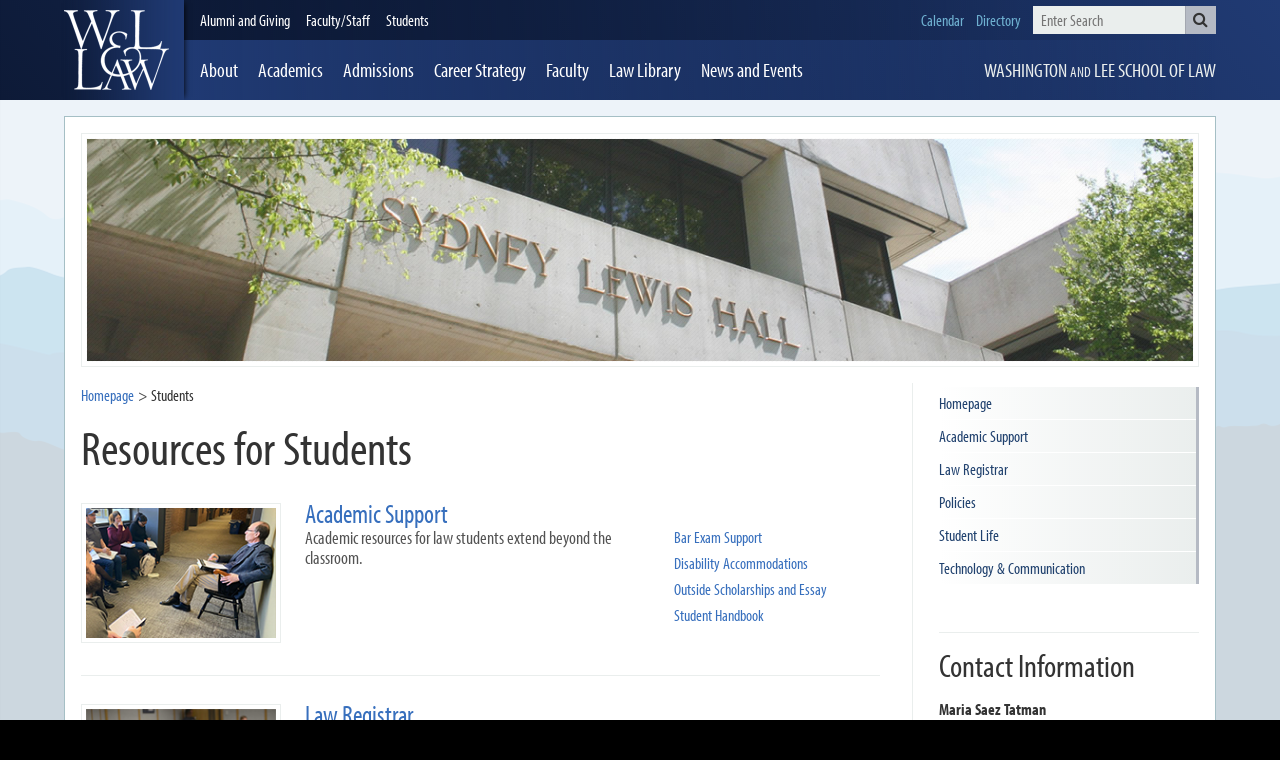

--- FILE ---
content_type: text/html; charset=utf-8
request_url: https://law.wlu.edu/students/
body_size: 6921
content:

<!doctype html>
<html lang="en" xml:lang="en">
<head>
				<meta http-equiv="Content-Security-Policy" content="upgrade-insecure-requests" />
			<meta http-equiv="content-type" content="text/html; charset=utf-8" />
			<meta name="version" content="2.1" />
			<meta charset="utf-8"/>
			<meta content="IE=edge,chrome=1" http-equiv="X-UA-Compatible" />
			<meta name="viewport" content="width=device-width,initial-scale=1, maximum-scale=1.0" />
			<meta name="HandheldFriendly" content="True" />
			<meta name="MobileOptimized" content="320" />
			<meta name="uri" content="/students/" />
			<meta name="xid" content="x12937" />
			<meta name="description" content="" />
			<title>Resources for Students : Washington and Lee University</title>
			<meta property="og:title" content="Resources for Students" />
			<meta property="og:url" content="https://law.wlu.edu/students/" />
			<meta property="og:site_name" content="Washington and Lee University" />
			<meta property="og:description" content="" />
			<meta property="og:image" content="https://law.wlu.edu/prebuilt/assets/images/w-and-l-oval.jpg" />
			<meta property="og:image:width" content="900" />
			<meta property="og:image:height" content="900" />
			<meta property="og:image" content="https://law.wlu.edu/prebuilt/assets/images/w-and-l-oval-landscape.jpg" />
			<meta property="og:image:width" content="900" />
			<meta property="og:image:height" content="600" />
				<base href="https://law.wlu.edu/" />
			<script type="text/javascript" src="//use.typekit.net/iiq4qsx.js"></script>
			<script type="text/javascript">try { Typekit.load(); } catch (e) { }</script>
			<link rel="shortcut icon" href="prebuilt/images/favicon.ico?v=1" />
			<link href="//cdnjs.cloudflare.com/ajax/libs/normalize/3.0.1/normalize.min.css" rel="stylesheet" type="text/css" media="all" />
			<link href="prebuilt/assets/css/global.css" rel="stylesheet" type="text/css" media="only screen" />
			<link href="prebuilt/assets/css/print.css" rel="stylesheet" type="text/css" media="only print" />
			<link href="prebuilt/assets/js/tablesaw/stackonly/tablesaw.stackonly.css" rel="stylesheet" type="text/css" media="only screen" />
			<link href="prebuilt/assets/js/fancybox/source/jquery.fancybox.css" rel="stylesheet" type="text/css" media="only screen" />
			<link href="https://law.wlu.edu/assets/css/templates/omnilert-banner.css?v=2-14-2020.1" rel="stylesheet" type="text/css" media="only screen" />
			<script type="text/javascript" src="//ajax.googleapis.com/ajax/libs/jquery/1.10.2/jquery.min.js"></script>
			<script type="text/javascript" src="prebuilt/assets/js/rocks.js"></script>
			<script type="text/javascript" src="prebuilt/assets/js/tablesaw/stackonly/tablesaw.stackonly.js"></script>
			<script type="text/javascript" src="prebuilt/assets/js/fancybox/source/jquery.fancybox.pack.js"></script>
			<script type="text/javascript" src="//mga1.wlu.edu/tracking/printable.js"></script>
			<script src="//use.fontawesome.com/8637b7fa5e.js"></script>

	<link href="prebuilt/assets/css/pages/content.css" rel="stylesheet" type="text/css" />


	<script>
		// Anchor Smoothenator
		var scrollTo = function (name) {
			var scrollObject = $('[name="' + name + '"]');
			if (scrollObject.length) {
				$('html, body').animate({ scrollTop: scrollObject.offset().top }, 500);
				scrollObject.focus();
			}
		};
		var smoothie = function () {
			$('a[href^="/students/#"],a[href^="#"]').click(function (e) {
				e.preventDefault();
				scrollTo($.attr(this, 'href').split("#")[1]);
			});
		};
		$(document).ready(function () {
			smoothie();

			// Indentation
			$(".wrapper > h2").nextUntil(":header").andSelf().not("div").addClass("L2");
			$(".wrapper > h3").nextUntil(":header").andSelf().not("div").addClass("L3");
			$(".wrapper > h4").nextUntil(":header").andSelf().not("div").addClass("L4");
			$(".wrapper > h5").nextUntil(":header").andSelf().not("div").addClass("L5");
			$(".wrapper > h6").nextUntil(":header").andSelf().not("div").addClass("L6");
		});
	</script>
	
	


</head>
<body lang="en" id="students">

		<header id="top">
			<div class="homepage container">

				<!-- Wordmark -->
				<a href="https://law.wlu.edu" id="logo" class="law" role="heading">
					<span class="wordmark"><span class="md-hide">Washington <span class="small">and</span> Lee </span>School of Law</span>
					<span class="logo" aria-hidden="true">W&amp;L</span>
				</a>

				<!-- Audience Navigation -->
				<nav id="audience">
					<a href="https://law.wlu.edu/alumni-and-giving">Alumni and Giving</a>
					<a href="https://www.wlu.edu/faculty-and-staff">Faculty/Staff</a>
					<a href="https://law.wlu.edu/students/">Students</a>
				</nav>

				<!-- Global Navigation -->
				<nav id="global">
					<a href="https://law.wlu.edu/about-wandl-law"><span>About</span></a>
					<a href="https://law.wlu.edu/academics"><span>Academics</span></a>
					<a href="https://law.wlu.edu/admissions"><span>Admissions</span></a>
					<a href="https://law.wlu.edu/career-strategy"><span>Career Strategy</span></a>
					<a href="https://law.wlu.edu/faculty"><span>Faculty</span></a>
					<a href="https://law.wlu.edu/library"><span>Law Library</span></a>
					<a href="https://columns.wlu.edu/law-features"><span>News<span class="md-hide"> and Events</span></span></a>
					<!--<a href="https://www.wlu.edu"><span>W&amp;L Home</span></a>-->
				</nav>

				<!-- Resources -->
				<div id="resource">
					<button id="everything-menu" class="js-menu-trigger" role="navigation" aria-label="expanded navigation menu" aria-expanded="false" aria-flowto="everything-navigation">
						<span>
							<span class="tablet">More</span>
							<span class="mobile">Menu</span>
							<i class="fa fa-list"></i>
						</span>
					</button>
					<!--<a href="https://law.wlu.edu/a-z-index">A-Z Index</a>-->
					<a href="https://calendar.wlu.edu">Calendar</a>
					<a href="https://directory.wlu.edu">Directory</a>
					<div id="search" class="search-wrapper" role="search">
						<form action="/google-search-results/" method="get" class="search-and-submit" role="form">
							<label for="txt-search" class="search-label invisible">Search</label>
							<input id="txt-search" class="search-box" name="q" type="search" placeholder="Enter Search" />
							<input id="hid1" name="oe" value="utf8" type="hidden" />
							<input id="hid2" name="ie" value="utf8" type="hidden" />
							<input id="hid3" name="source" value="uds" type="hidden" />
							<input id="hid4" name="start" value="0" type="hidden" />
							<input id="hid5" name="cx" value="006697603853249802561:rnbyvbbtatk" type="hidden" />
							<input id="hid6" name="hl" value="en" type="hidden" />
							<button id="btn-submit" class="search-button" type="submit" role="button">
								<i class="fa fa-search"></i>
							</button>
						</form>
					</div>
				</div>
			</div>

			<!-- Everything Navigation -->
			<div id="everything-navigation" class="js-menu sliding-menu-content" tabindex="-1" role="menu" aria-hidden="true">
				<div id="everything-search" class="search-wrapper" role="search">
					<form action="/google-search-results/" method="get" class="search-and-submit" role="form">
						<label for="txt-search-2" class="search-label invisible">Search</label>
						<input id="txt-search-2" class="search-box" name="q" type="search" placeholder="Enter Search" />
						<input name="oe" value="utf8" type="hidden" />
						<input name="ie" value="utf8" type="hidden" />
						<input name="source" value="uds" type="hidden" />
						<input name="start" value="0" type="hidden" />
						<input name="cx" value="006697603853249802561:rnbyvbbtatk" type="hidden" />
						<input name="hl" value="en" type="hidden" />
						<button id="btn-submit-2" class="search-button" type="submit" role="button">
							<i class="fa fa-search"></i>
						</button>
					</form>
				</div>
				<ul>
					<li class="mobile"><a href="https://law.wlu.edu/alumni-and-giving">Alumni and Giving</a></li>
					<li class="mobile"><a href="https://columns.wlu.edu/dashboard">Faculty/Staff</a></li>
					<li class="mobile"><a href="https://law.wlu.edu/students">Students</a></li>
					<li class="mobile"><a href="https://law.wlu.edu/about-wandl-law">About W&amp;L Law</a></li>
					<li class="mobile"><a href="https://law.wlu.edu/academics">Academics</a></li>
					<li class="mobile"><a href="https://law.wlu.edu/admissions">Admissions</a></li>
					<li class="mobile"><a href="https://law.wlu.edu/career-strategy">Career Strategy</a></li>
					<li class="mobile"><a href="https://law.wlu.edu/faculty">Faculty</a></li>
					<li class="mobile"><a href="https://law.wlu.edu/library">Law Library</a></li>
					<li class="mobile"><a href="https://law.wlu.edu/news-and-media">News and Media</a></li>
					<!--<li class="tablet mobile"><a href="https://law.wlu.edu/a-z-index">A-Z Index</a></li>-->
					<li class="tablet mobile"><a href="https://calendar.wlu.edu">Calendar</a></li>
					<li class="tablet mobile"><a href="https://directory.wlu.edu">Directory</a></li>
				</ul>
			</div>

			<!-- Screen Overlay -->
			<div class="js-menu-screen menu-screen"></div>

		</header>

	<div id="body">
		<div id="content">
			






<div class="wrapper">
		<div class="header" >
			<img src="images/law/headers/smallheader.jpg" alt="" />
			<span class="overlay"></span>
		</div>



		<span id="section-menu">
			<span><i class="fa fa-caret-square-o-down"></i> Navigation</span>
		</span>
		<nav id="section-navigation" class="sidebar blue">
			<ul class="first-level">
				<li id="section-home" class=" "><a href=""><i class="fa fa-home"></i><em>Homepage</em></a></li>
<li>			<a href="students/academic-support"  >Academic Support</a>
</li><li>			<a href="students/law-registrar"  >Law Registrar</a>
</li><li>			<a href="students/policies"  >Policies</a>
</li><li>			<a href="students/student-life"  >Student Life</a>
</li><li>			<a href="students/technology-and-communication"  >Technology & Communication</a>
</li>			</ul>
		</nav>

	<section id="main" name="main" tabindex="-1" role="main" >
		<div class="wrapper stock lawcontentpage">
		<nav id="breadcrumb">
 <a href="">Homepage</a>  <span>Students</span> 		</nav>
					<h1 id="title" class="page-title">
						Resources for Students
					</h1>

<style media="screen" type="text/css"><!--
/* Start of Column CSS */

#container2a {
	clear:left;
	float:left;
	width:100%;
	overflow:hidden;
	background:#fff; /* column 2 background colour */
}
#container1a {
	float:left;
	width:100%;
	position:relative;
	right:50%;
	background:#fff; /* column 1 background colour */
}
#col1a {
	float:left;
	width:46%;
	position:relative;
	left:52%;
	overflow:hidden;
}
#col2a {
	float:left;
	width:46%;
	position:relative;
	left:56%;
	overflow:hidden;
}




#container3 {
	clear:left;
	float:left;
	width:100%;
	overflow:hidden;
	background:#fff; /* column 3 background colour */
}
#container2 {
	clear:left;
	float:left;
	width:100%;
	position:relative;
	right:33.333%;
	background:#fff; /* column 2 background colour */
}
#container1 {
	float:left;
	width:100%;
	position:relative;
	right:33.33%;
	background:#fff; /* column 1 background colour */
}
#col1 {
	float:left;
	width:29.33%;
	position:relative;
	left:68.67%;
	overflow:hidden;
}
#col2 {
	float:left;
	width:29.33%;
	position:relative;
	left:72.67%;
	overflow:hidden;
}
#col3 {
	float:left;
	width:29.33%;
	position:relative;
	left:76.67%;
	overflow:hidden;
}
--></style>
<div id="container3">
<div id="container2">
<div id="container1">
<div id="col1"><!-- Column one start -->

</div>
</div>
</div>
</div>
<p></p>
<p></p>			<span class="clearfix"></span>

		<div class="index-navigation component position-1">
		<div class="index-navigation">
						<article class="item fancy">
									<img src="images/law/thumbs/studentthumbsupport.jpg" class="thumbnail" alt="" style="" />
							<div class="text">
								<span class="heading">
										<a href="students/academic-support" class="title">Academic Support</a>
								</span>
										<div class="abstract"><p>Academic resources for law students extend beyond the classroom.</p></div>
										<div class="related-links">
			<a href="https://libguides.wlu.edu/barexam"  >Bar Exam Support</a>
			<a href="https://my.wlu.edu/general-counsel/code-of-policies/disability-accommodation/law-student-accommodation"  >Disability Accommodations</a>
			<a href="students/academic-support/outside-scholarships-and-essay"  >Outside Scholarships and Essay</a>
			<a href="https://my.wlu.edu/student-handbook"  >Student Handbook</a>
										</div>
							</div>
						</article>
						<article class="item fancy">
									<img src="images/law/thumbs/studentthumbregistrar.jpg" class="thumbnail" alt="" style="" />
							<div class="text">
								<span class="heading">
										<a href="students/law-registrar" class="title">Law Registrar</a>
								</span>
										<div class="abstract"><p>This webpage includes information to help students with registration and other items related to their academic careers.</p></div>
										<div class="related-links">
			<a href="students/law-registrar/academic-calendars"  >Academic Calendars</a>
			<a href="students/law-registrar/academic-policies"  >Academic Policies</a>
			<a href="students/law-registrar/courses-and-registration"  >Courses & Registration</a>
			<a href="students/law-registrar/exams"  >Exams</a>
			<a href="students/law-registrar/forms"  >Forms</a>
										</div>
							</div>
						</article>
						<article class="item fancy">
									<img src="images/law/thumbs/studentthumbbuilding.jpg" class="thumbnail" alt="" style="" />
							<div class="text">
								<span class="heading">
										<a href="students/policies" class="title">Policies</a>
								</span>
										<div class="abstract"><p>Washington and Lee University establishes university policies to guide and govern institutional operations and to set standards and expectations across the University.</p></div>
										<div class="related-links">
			<a href="https://my.wlu.edu/general-counsel"  >Office of General Counsel</a>
										</div>
							</div>
						</article>
						<article class="item fancy">
									<img src="images/law/thumbs/studentthumbgroup.jpg" class="thumbnail" alt="" style="" />
							<div class="text">
								<span class="heading">
										<a href="students/student-life" class="title">Student Life</a>
								</span>
										<div class="abstract"><p>Information for current students about connecting and engaging on campus.</p></div>
										<div class="related-links">
			<a href="https://my.wlu.edu/office-of-community-based-learning"  >Community Based Learning</a>
			<a href="students/student-life/health-and-wellness"  >Health & Wellness</a>
			<a href="students/student-life/journals"  >Journals</a>
			<a href="students/student-life/kirgis-fellows"  >Kirgis Fellows</a>
			<a href="students/student-life/student-organizations"  >Student Organizations</a>
			<a href="https://dashboards.wlu.edu/students/"  >University Student Dashboard</a>
										</div>
							</div>
						</article>
						<article class="item fancy">
									<img src="images/law/thumbs/studentthumbtech.png" class="thumbnail" alt="" style="" />
							<div class="text">
								<span class="heading">
										<a href="students/technology-and-communication" class="title">Technology &amp; Communication</a>
								</span>
										<div class="abstract"><p>The law school experience integrates a variety of technologies in the teaching and learning process.</p></div>
										<div class="related-links">
			<a href="https://25live.collegenet.com/pro/wlu#!/home/search"  >25Live (Room Reservation)</a>
			<a href="https://mga1.wlu.edu/login.php?redir=/campusnotices/index.php"  >Campus Notices</a>
			<a href="https://wlu.instructure.com/"  >Canvas</a>
			<a href="https://my.wlu.edu/its/how-to/printing-and-scanning-faq"  >Printing</a>
			<a href="https://my.wlu.edu/its/how-to/wireless-faq"  >Wireless Network</a>
			<a href="https://wd5.myworkday.com/wlu/d/home.htmld"  >Workday</a>
										</div>
							</div>
						</article>
		</div>
		</div>
		<div class="lower">
		</div>
		</div>
	</section>

	<aside id="sidebar" role="complementary">



		
		<div class="wrapper">


		</div>
			<div class="contact-info">
				<h2>Contact Information</h2>
				<p><strong>Maria Saez Tatman</strong><br />Associate Dean for Law Student Affairs, Community, and Belonging<br />Email:&nbsp;<a href="mailto:LawStudentAffairs@wlu.edu">lawstudentaffairs@wlu.edu</a><br />Phone:&nbsp;540.458.8162</p><p><strong>Susan LeMert<br /></strong>Law Student Affairs Office Manager<br />Email: <a href="mailto:LawStudentAffairs@wlu.edu">lawstudentaffairs@wlu.edu</a><br />Phone: 540.458.8523</p><p><strong>Andreina Arroyo<br /></strong>Law Registrar<br />Email: <a href="mailto:lawregistrar@wlu.edu" target="_blank">lawregistrar@wlu.edu</a><br />Phone:&nbsp;540.458.8505</p><p><strong>Anna Fernandez<br /></strong>Assistant Director of Law Student Community and Recruitment<br />Email: <a href="mailto:afernandez@wlu.edu">afernandez@wlu.edu</a><br />Phone: 540.458.8742</p>
		</div>
	</aside>

</div>
		</div>
		
	</div>

		<footer>
			<div class="homepage container">
				<div class="envelope">
					<div class="lg-left">
						<img src="prebuilt/assets/images/wordmark-law.png" alt="Washington and Lee University School of Law" />
					</div>
					<div class="lg-center">
						<ul>
							<li><a href="http://www.google.com/maps/place/Washington+and+Lee+University+School+of+Law/@37.791511,-79.44452,17z/data=!3m1!4b1!4m2!3m1!1s0x884ccbb704fa31b7:0x973115dc73af54a0?hl=en">GPS Information</a></li>
							<li><a href="https://law.wlu.edu/admissions/visiting-wandl-law/directions-to-wandl-law">Maps &amp; Directions</a></li>
							<li><a href="https://law.wlu.edu/admissions/visiting-wandl-law">Visitor Resources</a></li>
							<li><a href="http://campusmap.wlu.edu">Virtual Tour</a></li>
							<li><a href="https://law.wlu.edu/about-wandl-law/mission-statement">Mission Statement</a></li>
							<li><a href="https://www.wlu.edu/general-counsel/legal-notices">Legal Notices</a></li>
							<li><a href="https://www.wlu.edu/emergency-management">Emergency Resources</a></li>
							<li><a href="https://law.wlu.edu/about-wandl-law/aba-required-disclosures">ABA Required Disclosures</a></li>
						</ul>
					</div>
					<div class="lg-right">
						<address>
							Washington and Lee University<br />
							School of Law<br />
							300 East Denny Circle<br />
							Lexington, VA 24450<br />
							<a href="tel:540-458-8400">(540) 458-8400</a> | <a href="mailto:lawweb@wlu.edu">lawweb@wlu.edu</a>
						</address>
					</div>
				</div>
			</div>
		</footer>
		<script>
			(function (i, s, o, g, r, a, m) {
				i['GoogleAnalyticsObject'] = r; i[r] = i[r] || function () {
					(i[r].q = i[r].q || []).push(arguments)
				}, i[r].l = 1 * new Date(); a = s.createElement(o),
				m = s.getElementsByTagName(o)[0]; a.async = 1; a.src = g; m.parentNode.insertBefore(a, m)
			})(window, document, 'script', '//www.google-analytics.com/analytics.js', 'ga');

			ga('create', 'UA-37964691-3', 'auto');
			ga('send', 'pageview');
		</script>
		<script type="text/javascript">
			(function (d, s, i, r) {
				if (d.getElementById(i)) { return; }
				var n = d.createElement(s), e = d.getElementsByTagName(s)[0];
				n.id = i; n.src = '//js.hs-analytics.net/analytics/' + (Math.ceil(new Date() / r) * r) + '/1980718.js';
				e.parentNode.insertBefore(n, e);
			})(document, "script", "hs-analytics", 300000);
		</script>

		<div id="omnilert" class="omnilert" role="alert">
			<div class="omnilert-container">
				<script type="text/javascript" src="https://s3.amazonaws.com/widgets.omnilert.net/077795ffa3cb79adc4ed021ce4d637cc-9789?v=1769907338"></script>
				<script>
					$(document).ready(function () {
						if ($('#sc-smartboard-container').length) {
							$('#footer').css('padding-bottom', $('#omnilert').height() + 20);
						}
					});
				</script>
			</div>
		</div>


	<script>
		$(document).ready(function () {
			// External anchor correctorificator for Firefox
			var h = window.location.hash;
			if (h) {
				$('html, body').stop();
				setTimeout(function () {
					$('.wrapper').scrollTop(0);
					$('html, body').animate({
						scrollTop: $('[name="' + h.slice(1) + '"]').offset().top
					}, 500);
				}, 10);
			}

			// Fancybox
			$(".fancybox").fancybox({
				autoSize: false,
				height: "100%",
				margin: [70, 20, 30, 20],
				maxWidth: 1280,
				minHeight: 300,
				width: "90%"
			});
		});
	</script>


</body>
</html>

--- FILE ---
content_type: text/html; charset=UTF-8
request_url: https://mga1.wlu.edu/tracking/ip.php
body_size: 31
content:
3.143.147.238

--- FILE ---
content_type: text/css
request_url: https://law.wlu.edu/prebuilt/assets/css/global.css
body_size: 5147
content:
html{-webkit-box-sizing:border-box;box-sizing:border-box}*,:after,:before{-webkit-box-sizing:inherit;box-sizing:inherit}body{-webkit-font-smoothing:antialiased;background-color:white;color:#333;font-family:"Helvetica Neue", "Helvetica", "Roboto", "Arial", sans-serif;font-size:1em;line-height:1.5}h1,h2,h3,h4,h5,h6{font-family:"myriad-pro-condensed", "Helvetica Neue", "Helvetica", "Roboto", "Arial", sans-serif;line-height:1.25em;margin:0;text-rendering:optimizeLegibility}h1{font-size:3em}h2{font-size:2.5em}h3{font-size:2em}h4{font-size:1.75em}h5{font-size:1.5em}h6{font-size:1em}p{margin:0 0 0.75em}a{-webkit-transition:color 0.1s linear;-moz-transition:color 0.1s linear;-o-transition:color 0.1s linear;transition:color 0.1s linear;color:#376fbd;text-decoration:none}a:hover{color:#264c82}a:active,a:focus{color:#264c82;outline:none}hr{border-bottom:1px solid #ddd;border-left:none;border-right:none;border-top:none;margin:1.5em 0}img{margin:0;max-width:100%}blockquote{border-left:2px solid #ddd;margin:1.5em 0;padding-left:0.75em}cite{color:#737373;font-style:italic}cite:before{content:'\2014 \00A0'}body{background-color:black}.amp{display:inline-block;font-family:"adobe-caslon-pro";font-size:.8em!important;font-style:italic;margin-left:-.1em;margin-right:.05em}.center{position:absolute;top:0px;right:0px;bottom:0px;left:0px;display:table;height:100%;width:100%}.center .centered{display:table-cell;height:100%;text-align:center;vertical-align:middle;width:100%}html{-webkit-box-sizing:border-box;box-sizing:border-box}*,:after,:before{-webkit-box-sizing:inherit;box-sizing:inherit}body{-webkit-font-smoothing:antialiased;background-color:white;color:#333;font-family:"Helvetica Neue", "Helvetica", "Roboto", "Arial", sans-serif;font-size:1em;line-height:1.5}h1,h2,h3,h4,h5,h6{font-family:"myriad-pro-condensed", "Helvetica Neue", "Helvetica", "Roboto", "Arial", sans-serif;line-height:1.25em;margin:0;text-rendering:optimizeLegibility}h1{font-size:3em}h2{font-size:2.5em}h3{font-size:2em}h4{font-size:1.75em}h5{font-size:1.5em}h6{font-size:1em}p{margin:0 0 0.75em}a{-webkit-transition:color 0.1s linear;-moz-transition:color 0.1s linear;-o-transition:color 0.1s linear;transition:color 0.1s linear;color:#376fbd;text-decoration:none}a:hover{color:#264c82}a:active,a:focus{color:#264c82;outline:none}hr{border-bottom:1px solid #ddd;border-left:none;border-right:none;border-top:none;margin:1.5em 0}img{margin:0;max-width:100%}blockquote{border-left:2px solid #ddd;margin:1.5em 0;padding-left:0.75em}cite{color:#737373;font-style:italic}cite:before{content:'\2014 \00A0'}body{background-color:black}.amp{display:inline-block;font-family:"adobe-caslon-pro";font-size:.8em!important;font-style:italic;margin-left:-.1em;margin-right:.05em}.center{position:absolute;top:0px;right:0px;bottom:0px;left:0px;display:table;height:100%;width:100%}.center .centered{display:table-cell;height:100%;text-align:center;vertical-align:middle;width:100%}header{background-color:#0d1a37;background-image:-webkit-linear-gradient(-320deg, #0d1a37 0%, #203a73 100%);background-image:-webkit-linear-gradient(40deg,#0d1a37 0%, #203a73 100%);background-image:-o-linear-gradient(40deg,#0d1a37 0%, #203a73 100%);background-image:linear-gradient(50deg,#0d1a37 0%, #203a73 100%);height:3em;overflow:hidden}@media screen and (min-width:42em) and (max-width:62em){header{height:5em}}@media screen and (min-width:62em){header{height:6.25em}}header #skip-to-content{position:absolute;top:0;right:0;bottom:0;left:1em;font-size:1em;font-weight:bold;height:0;line-height:normal;margin:0;padding:0;zoom:1}header #skip-to-content a{background:#6f962b;-webkit-box-shadow:0 0 6px 0 black;box-shadow:0 0 6px 0 black;color:white;left:0px;padding:.375em .5em;position:absolute;text-decoration:none;top:-100em;-o-transition:top 1s ease-out, background 1s linear;transition:top 1s ease-out, background 1s linear;-webkit-transition:top 1s ease-out, background 1s linear;z-index:100}header #skip-to-content a:focus{background:#6f962b!important;color:white!important;top:0;outline:0;-o-transition:top .1s ease-in, background .5s linear;transition:top .1s ease-in, background .5s linear;-webkit-transition:top .1s ease-in, background .5s linear}header #logo{-webkit-box-shadow:3px 0 6px -3px black;box-shadow:3px 0 6px -3px black;float:left;font-size:1em;font-weight:normal;height:3em;line-height:1em;margin:0;position:relative;overflow:hidden;padding:0;z-index:3}@media screen and (max-width:42em){header #logo{background:url("../images/logo-s.png") center center no-repeat;background-size:106px 48px;height:3em;width:106px}header #logo.law{background:url("../images/law-logo-s.png") center center no-repeat;background-size:62px 48px;height:3em;width:62px}}@media screen and (min-width:42em) and (max-width:62em){header #logo{background:url("../images/logo-m.png") center center no-repeat;background-size:150px 80px;height:5em;width:150px}header #logo.law{background:url("../images/law-logo-m.png") center center no-repeat;background-size:96px 80px;height:5em;width:96px}}@media screen and (min-width:62em){header #logo{background:url("../images/logo-l-wl.png") center center no-repeat;background-size:190px 100px;height:6.25em;position:static;width:190px}header #logo.law{background:url("../images/law-logo-l.png") center center no-repeat;background-size:120px 100px;height:6.25em;width:120px}header #logo .logo{display:none}}@media screen and (min-width:69em){header #logo{background:url("../images/logo-xl-wl.png") center center no-repeat;background-size:190px 100px}header #logo.law{background:url("../images/law-logo-xl.png") center center no-repeat;background-size:120px 100px}}header #logo>.logo{position:absolute;top:0;right:-500em;bottom:0;left:0;visibility:hidden}header #logo>.wordmark{position:absolute;top:0;right:-500em;bottom:0;left:0;visibility:hidden}@media screen and (min-width:62em){header #logo>.wordmark{position:absolute;top:62px;right:5px;bottom:auto;left:auto;color:#eaeeed;font-family:"myriad-pro-condensed";font-size:1.25em;text-transform:uppercase;visibility:visible}header #logo>.wordmark:hover{color:#a8dbdb}header #logo>.wordmark .small{font-size:.75em}}@media screen and (min-width:68em){header #logo>.wordmark{position:absolute;top:62px;right:0;bottom:auto;left:auto}}@media screen and (max-width:69em){header #logo.law .wordmark{display:none}}header nav{display:block;line-height:1em;margin:0;overflow:hidden;padding:0}@media screen and (max-width:42em){header nav{display:none}}header nav a{color:white;display:block;float:left;font-family:"myriad-pro-condensed";font-size:1em;line-height:2.5em;margin:0;overflow:hidden;padding:0 0 0 .75em}@media screen and (min-width:62em){header nav a{padding-left:1em}}header nav a:hover{color:#ccd7df}@media screen and (max-width:56em){header nav a .md-hide{display:none}}header nav#audience{background-image:-webkit-linear-gradient(-360deg, #0d1a37 0, transparent 100%);background-image:-webkit-gradient(linear, left top, right top, color-stop(0, #0d1a37), to(transparent));background-image:-webkit-linear-gradient(left, #0d1a37 0, transparent 100%);background-image:-o-linear-gradient(left, #0d1a37 0, transparent 100%);background-image:linear-gradient(90deg, #0d1a37 0, transparent 100%)}header nav#global{background-image:-webkit-linear-gradient(-360deg, #203a73 0, transparent 100%);background-image:-webkit-gradient(linear, left top, right top, color-stop(0, #203a73), to(transparent));background-image:-webkit-linear-gradient(left, #203a73 0, transparent 100%);background-image:-o-linear-gradient(left, #203a73 0, transparent 100%);background-image:linear-gradient(90deg, #203a73 0, transparent 100%)}@media screen and (min-width:62em){header nav#global a{line-height:3.75em;padding-right:.25em}}header nav#global a>span{display:block;font-size:1.25em}header #everything-menu{background:transparent;border:none;color:#fdeab8;display:block;float:left;font-family:"myriad-pro-condensed";font-size:1em;font-weight:normal;line-height:2.5em;margin:0 .5em 0 0;overflow:hidden;padding:0 .5em;text-transform:uppercase}header #everything-menu .tablet{display:inline-block}header #everything-menu .mobile{display:none}@media screen and (max-width:42em){header #everything-menu{line-height:3em}header #everything-menu>span{font-size:1.25em}header #everything-menu>span .tablet{display:none}header #everything-menu>span .mobile{display:inline-block}}@media screen and (min-width:62em){header #everything-menu{display:none}}header #everything-menu i{color:#e0823e;display:inline-block;font-size:.9em;padding-left:.25em}header #resource{position:absolute;top:0;right:0.375em;float:right}@media screen and (min-width:68em){header #resource{right:0}}header #resource a{color:#6fb1d1;display:block;float:left;font-family:"myriad-pro-condensed";font-size:1em;line-height:2.5em;margin:0;padding:0 .75em 0 0;text-align:right}@media screen and (max-width:42em){header #resource a{display:none}}@media screen and (min-width:42em) and (max-width:62em){header #resource a{display:none}}header #resource a:hover{color:#a8dbdb}header #search{clear:none;display:block;float:right;margin:.375em 0 0 0;overflow:hidden}@media screen and (max-width:42em){header #search{display:none}}header .search-wrapper form{float:left;position:relative}header .search-wrapper .search-box{border-top-left-radius:0;border-top-right-radius:0;border-bottom-left-radius:0;border-bottom-right-radius:0;border-bottom-left-radius:0;border-top-left-radius:0;border-bottom-right-radius:0;border-top-right-radius:0;background-color:#eaeeed;border:none;color:#0d1a37;display:block;float:left;font-family:"myriad-pro-condensed";font-size:1em;height:1.75em;line-height:1.75em;margin:0;padding:0 .5em;width:8.5em;-webkit-appearance:none}header .search-wrapper .search-button{border-top-left-radius:0;border-top-right-radius:0;border-bottom-left-radius:0;border-bottom-right-radius:0;border-bottom-left-radius:0;border-top-left-radius:0;border-bottom-right-radius:0;border-top-right-radius:0;background-color:#b5bac4;border:none;-webkit-box-shadow:1px 0 1px -1px black inset;box-shadow:1px 0 1px -1px black inset;display:block;float:left;font-size:1em;line-height:1.75em;height:1.75em;margin:0;padding:0 .5em;position:relative;outline:none;-webkit-appearance:none}header .search-wrapper .search-button span{clip:rect(1px 1px 1px 1px);clip:rect(1px, 1px, 1px, 1px);position:absolute}#everything-search{display:none;float:left;margin:1em 0 1em 4%;overflow:hidden;width:96%}@media screen and (max-width:42em){#everything-search{display:block}}.sliding-menu-content{position:fixed;top:0px;right:auto;bottom:0px;left:0px;height:100%;width:220px;-webkit-transform:translateX(-224px);-moz-transform:translateX(-224px);-ms-transform:translateX(-224px);-o-transform:translateX(-224px);transform:translateX(-224px);-webkit-transition:all 0.25s linear;-moz-transition:all 0.25s linear;-o-transition:all 0.25s linear;transition:all 0.25s linear;background:#0d1a37;-webkit-box-shadow:1px 0 3px black;box-shadow:1px 0 3px black;overflow-y:scroll;z-index:99999999;-webkit-overflow-scrolling:touch}.sliding-menu-content ul{padding-left:0}.sliding-menu-content li a{border-bottom:#203a73;color:white;display:block;font-family:"myriad-pro-condensed";font-weight:bold;padding:1em 1em 1em 1.5em}.sliding-menu-content li a:hover{background-color:#192c4d;color:yellow}.sliding-menu-content.is-visible{-webkit-transform:translateX(0);-moz-transform:translateX(0);-ms-transform:translateX(0);-o-transform:translateX(0);transform:translateX(0)}@media screen and (min-width:42em) and (max-width:62em){.sliding-menu-content .mobile{display:none!important}.sliding-menu-content .tablet{display:block!important}}@media screen and (max-width:42em){.sliding-menu-content .mobile{display:block!important}.sliding-menu-content .tablet{display:block!important}}.menu-screen{position:fixed;top:0px;right:0px;bottom:0px;left:0px;-webkit-transition:all 0.15s ease-out 0s;-moz-transition:all 0.15s ease-out 0s;-o-transition:all 0.15s ease-out 0s;transition:all 0.15s ease-out 0s;background:black;opacity:0;visibility:hidden;z-index:999998}.menu-screen.is-visible{opacity:.4;visibility:visible}html{-webkit-box-sizing:border-box;box-sizing:border-box}*,:after,:before{-webkit-box-sizing:inherit;box-sizing:inherit}body{-webkit-font-smoothing:antialiased;background-color:white;color:#333;font-family:"Helvetica Neue", "Helvetica", "Roboto", "Arial", sans-serif;font-size:1em;line-height:1.5}h1,h2,h3,h4,h5,h6{font-family:"myriad-pro-condensed", "Helvetica Neue", "Helvetica", "Roboto", "Arial", sans-serif;line-height:1.25em;margin:0;text-rendering:optimizeLegibility}h1{font-size:3em}h2{font-size:2.5em}h3{font-size:2em}h4{font-size:1.75em}h5{font-size:1.5em}h6{font-size:1em}p{margin:0 0 0.75em}a{-webkit-transition:color 0.1s linear;-moz-transition:color 0.1s linear;-o-transition:color 0.1s linear;transition:color 0.1s linear;color:#376fbd;text-decoration:none}a:hover{color:#264c82}a:active,a:focus{color:#264c82;outline:none}hr{border-bottom:1px solid #ddd;border-left:none;border-right:none;border-top:none;margin:1.5em 0}img{margin:0;max-width:100%}blockquote{border-left:2px solid #ddd;margin:1.5em 0;padding-left:0.75em}cite{color:#737373;font-style:italic}cite:before{content:'\2014 \00A0'}body{background-color:black}.amp{display:inline-block;font-family:"adobe-caslon-pro";font-size:.8em!important;font-style:italic;margin-left:-.1em;margin-right:.05em}.center{position:absolute;top:0px;right:0px;bottom:0px;left:0px;display:table;height:100%;width:100%}.center .centered{display:table-cell;height:100%;text-align:center;vertical-align:middle;width:100%}footer{background-color:black;color:#b5bac4;float:left;font-family:"myriad-pro-condensed";min-height:8em;padding:2em 0;width:100%}footer a{color:#6c98d4}footer a:hover{color:#a7c1e6}@media screen and (max-width:68em){footer .container.homepage{padding-left:1em;padding-right:1em}}footer .envelope>div{border-bottom:1px solid rgba(255, 255, 255, 0.2);margin-bottom:1em;padding-bottom:1em;text-align:center}footer .envelope>div:last-child{border-bottom:none}footer ul{columns:2;-webkit-columns:2;-moz-columns:2;list-style-type:none;margin:0;padding:0}footer ul li{text-align:center}footer address{font-style:normal}footer img{display:block;margin:auto;max-width:300px;width:100%}@media screen and (min-width:42em){footer .envelope{overflow:hidden;margin-bottom:1em;position:relative}footer .envelope>div{border:none!important;margin-bottom:-500em;padding-bottom:500em}footer .envelope .lg-left{float:left;display:block;margin-right:2.35765%;width:31.76157%;text-align:left}footer .envelope .lg-left:last-child{margin-right:0}footer .envelope .lg-left img{margin-left:0}footer .envelope .lg-center{float:left;display:block;margin-right:2.35765%;width:31.76157%;text-align:center}footer .envelope .lg-center:last-child{margin-right:0}footer .envelope .lg-center ul li{text-align:right}footer .envelope .lg-right{float:left;display:block;margin-right:2.35765%;width:31.76157%;margin-right:0;text-align:right}footer .envelope .lg-right:last-child{margin-right:0}}.alert{background-color:#ffd76b;-webkit-box-shadow:0 -6px 9px -9px black inset, 0 2px 6px -4px black inset;box-shadow:0 -6px 9px -9px black inset, 0 2px 6px -4px black inset;clear:both;float:left;font-family:"myriad-pro-condensed";padding:0;position:relative;width:100%;z-index:9999999!important}.alert div{margin:auto;padding:0}.alert div #sc-smartboard-container .sc-smartboard-item{padding:1rem 1.5rem 1.5rem}.alert div #sc-smartboard-container .sc-smartboard-item:not(:last-of-type){border-bottom:1px solid #444;margin-bottom:1rem}.alert div #sc-smartboard-container .sc-smartboard-item .sc-smartboard-subject{font-size:1.25rem;font-weight:bold}.alert div #sc-smartboard-container .sc-smartboard-item .sc-smartboard-datetime{font-size:.875rem;font-weight:bold}.alert div #sc-smartboard-container .sc-smartboard-item .sc-smartboard-message{padding-top:1rem}.alert div #sc-smartboard-container .sc-smartboard-item a{color:#21428b!important;font-weight:bold;text-decoration:underline}.alert div #sc-smartboard-container .sc-smartboard-item a:hover{color:black}body{background-color:black}h1,h2,h3,h4,h5,h6{font-weight:normal}a{text-decoration:none}.invisible{right:-500em;position:absolute}input:focus{background-color:#fdeab8!important;color:black!important;outline:#d15d0a solid thin!important}button:focus{background-color:#6f962b!important;color:white!important;outline:#d15d0a solid thin!important}.container{max-width:1200px;margin-left:auto;margin-right:auto;position:relative}.container:after{clear:both;content:"";display:block}.clearfix:after{clear:both;content:"";display:block}#body{float:left;position:relative;width:100%}@media screen and (min-width:68em){#body{background:url("../images/bg-mountains.png") top center repeat-x;background-color:#ccd7df}}#admin{background-color:#eaeeed;background-image:-webkit-linear-gradient(top, #eaeeed 0, #c7d1cf 100%);background-image:-webkit-gradient(linear,left top, left bottom,color-stop(0, #eaeeed), to(#c7d1cf));background-image:-webkit-linear-gradient(top,#eaeeed 0, #c7d1cf 100%);background-image:-o-linear-gradient(top,#eaeeed 0, #c7d1cf 100%);background-image:linear-gradient(to bottom,#eaeeed 0, #c7d1cf 100%);-webkit-box-shadow:0 0 9px 1px #5f5f5f;box-shadow:0 0 9px 1px #5f5f5f;bottom:0;left:0;padding:1em;position:fixed;width:100%;z-index:99999}#admin #xid{color:#b5bac4;position:absolute;right:.5em;top:1.5em}#admin .edit-mode{background-color:#999;background-image:-webkit-linear-gradient(top, #999 0, #797979 100%);background-image:-webkit-gradient(linear,left top, left bottom,color-stop(0, #999), to(#797979));background-image:-webkit-linear-gradient(top,#999 0, #797979 100%);background-image:-o-linear-gradient(top,#999 0, #797979 100%);background-image:linear-gradient(to bottom,#999 0, #797979 100%);border-color:1px solid #5f5f5f;border-radius:.3em;color:white;display:inline-block;font-family:"myriad-pro-condensed";font-size:1em;line-height:1em;overflow:visible;padding:12px 6px;position:relative}#admin .edit-mode small{display:none}#admin .edit-mode:not(:first-child){margin-left:.5em}#admin .edit-mode:hover{background-color:#999;background-image:-webkit-linear-gradient(top, #5f5f5f 0, #3f3f3f 100%);background-image:-webkit-gradient(linear,left top, left bottom,color-stop(0, #5f5f5f), to(#3f3f3f));background-image:-webkit-linear-gradient(top,#5f5f5f 0, #3f3f3f 100%);background-image:-o-linear-gradient(top,#5f5f5f 0, #3f3f3f 100%);background-image:linear-gradient(to bottom,#5f5f5f 0, #3f3f3f 100%)}#admin .edit-mode:hover small{color:#444;display:block;font-size:10px;height:16px;left:0;line-height:16px;position:absolute;top:-16px;white-space:nowrap;width:100%}.table-condensed{margin-bottom:1em;width:100%}.table-condensed thead th{border-bottom:1px solid #ccc}.table-condensed tbody th{white-space:nowrap!important}.table-condensed th{padding-right:1em}.table-condensed td,.table-condensed th{font-family:'myriad-pro-condensed', 'Arial Narrow', Arial, sans-serif!important;line-height:1em;padding-left:5px;padding-top:.5em;text-align:left;vertical-align:top}sup,sup>a{font-size:11px!important}h1 sup,h1 sup>a,h2 sup,h2 sup>a,h3 sup,h3 sup>a,h4 sup,h4 sup>a,h5 sup,h5 sup>a,h6 sup,h6 sup>a{font-size:11px!important;vertical-align:super!important}.print #footnote-modal{border-top:1px solid black;margin-top:2em;padding-top:1em;display:block!important;font-size:.875em!important;position:relative!important;left:auto;right:auto;top:auto;bottom:auto}.print #footnote-modal .modal-content,.print #footnote-modal .modal-dialog{border:none;-webkit-box-shadow:none;box-shadow:none;display:block;max-width:100%!important;padding:0!important;width:100%!important}.print #footnote-modal .modal-content .modal-header button,.print #footnote-modal .modal-dialog .modal-header button{display:none}.print #footnote-modal .modal-body>div{clear:both;float:left;overflow:hidden;padding-bottom:1em;width:100%}.print #footnote-modal .modal-body>div>strong{display:block;float:left;padding-right:1em}.print #footnote-modal .modal-body>div>strong .hide{display:none}.print #footnote-modal .modal-body>div br{display:none}.print #footnote-modal .modal-body>div>span{display:block;overflow:hidden}

--- FILE ---
content_type: text/css
request_url: https://law.wlu.edu/assets/css/templates/omnilert-banner.css?v=2-14-2020.1
body_size: 532
content:
.omnilert{background-color:#96d4e8;-webkit-box-shadow:0 0 6px -2px black;box-shadow:0 0 6px -2px black;font-family:"myriad-pro-condensed", sans-serif;padding:0;position:fixed;left:0;right:0;bottom:0;width:100%;z-index:9999999999}.omnilert .omnilert-container{margin:auto;max-width:97em}.omnilert div{margin:auto;padding:0}.omnilert div #sc-smartboard-container .sc-smartboard-item{padding:1rem 1.5rem 1.5rem}.omnilert div #sc-smartboard-container .sc-smartboard-item:not(:last-of-type){border-bottom:1px solid #444;margin-bottom:1rem}.omnilert div #sc-smartboard-container .sc-smartboard-item .sc-smartboard-subject{font-size:1.25rem;font-weight:bold}.omnilert div #sc-smartboard-container .sc-smartboard-item .sc-smartboard-datetime{font-size:.875rem;font-weight:bold}.omnilert div #sc-smartboard-container .sc-smartboard-item .sc-smartboard-message{padding-top:.75rem}.omnilert div #sc-smartboard-container .sc-smartboard-item a{color:#21428b!important;font-weight:bold;text-decoration:underline}.omnilert div #sc-smartboard-container .sc-smartboard-item a:hover{color:black}

--- FILE ---
content_type: text/css
request_url: https://law.wlu.edu/prebuilt/assets/css/pages/content.css
body_size: 8219
content:
html{box-sizing:border-box}*,:after,:before{box-sizing:inherit}body{-webkit-font-smoothing:antialiased;background-color:white;color:#333;font-family:"Helvetica Neue", "Helvetica", "Roboto", "Arial", sans-serif;font-size:1em;line-height:1.5}h1,h2,h3,h4,h5,h6{font-family:"myriad-pro-condensed", "Helvetica Neue", "Helvetica", "Roboto", "Arial", sans-serif;line-height:1.25em;margin:0;text-rendering:optimizeLegibility}h1{font-size:3em}h2{font-size:2.5em}h3{font-size:2em}h4{font-size:1.75em}h5{font-size:1.5em}h6{font-size:1em}p{margin:0 0 0.75em}a{-webkit-transition:color 0.1s linear;-moz-transition:color 0.1s linear;transition:color 0.1s linear;color:#376fbd;text-decoration:none}a:hover{color:#264c82}a:active,a:focus{color:#264c82;outline:none}hr{border-bottom:1px solid #ddd;border-left:none;border-right:none;border-top:none;margin:1.5em 0}img{margin:0;max-width:100%}blockquote{border-left:2px solid #ddd;margin:1.5em 0;padding-left:0.75em}cite{color:#737373;font-style:italic}cite:before{content:'\2014 \00A0'}body{background-color:black}.amp{display:inline-block;font-family:"adobe-caslon-pro";font-size:.8em!important;font-style:italic;margin-left:-.1em;margin-right:.05em}.center{position:absolute;top:0px;right:0px;bottom:0px;left:0px;display:table;height:100%;width:100%}.center .centered{display:table-cell;height:100%;text-align:center;vertical-align:middle;width:100%}@media screen and (min-width:68em){.container.homepage{max-width:94em;min-width:68em;width:90%}}@media screen and (min-width:68em){#body{padding:1em 0}}#body a>strong,#body li>a,#body p>a,#body strong>a{border-bottom:1px dotted #80a6da}#body hr{border-bottom:1px solid #eaeeed}#body ol.list-lower-alpha>li,#body ul.list-lower-alpha>li{list-style-type:lower-alpha!important}#body ol.list-lower-roman>li,#body ul.list-lower-roman>li{list-style-type:lower-roman!important}#body ol.list-upper-alpha>li,#body ul.list-upper-alpha>li{list-style-type:upper-alpha!important}#body ol.list-upper-roman>li,#body ul.list-upper-roman>li{list-style-type:upper-roman!important}#body ol.list-wide-space>li,#body ul.list-wide-space>li{margin-bottom:1em!important}@media screen and (min-width:62em){#body ul.list-column-3{-webkit-column-count:3;column-count:3;list-style-type:none;-moz-column-count:3}#body ul.list-column-3 li{page-break-inside:avoid;break-inside:avoid-column;-webkit-column-break-inside:avoid;display:inline-block;margin-bottom:1em;width:100%}}table.default{width:100%}table.default td,table.default th{text-align:left}p.question{background-color:#3581a5;color:white;font-weight:bold;padding:.5em 2em .5em 1em;position:relative}p.question~blockquote{border-left:none!important;height:0;margin:0;opacity:0;overflow:hidden;padding:0 1em}p.question~blockquote.show{height:auto;opacity:1;padding:.25em 1em .75em;transition:.25s all ease-in}p.question~blockquote ul{margin-top:0}p.question button,p.question button:focus{background-color:white!important;border:none!important;color:#5fbebe!important;height:1.5em;line-height:1.5em;outline:none!important;padding:0;position:absolute;right:.5em;top:.5em;width:1.5em}p.question button:focus:hover,p.question button:hover{background-color:#5ca7cb!important;color:#fdeab8!important}p.question button:active,p.question button:focus:active{background-color:#5fbebe!important;color:#ffd76b!important;outline:none!important}p.question button:active+blockquote,p.question button:focus:active+blockquote{display:block}#content{max-width:1200px;margin-left:auto;margin-right:auto;background-color:white;padding:1em;position:relative}#content:after{clear:both;content:"";display:block}@media screen and (min-width:68em){#content{max-width:94em;min-width:68em;width:90%}}@media screen and (min-width:68em){#content{border:1px solid #a5bfc5}}#content .wrapper{margin-bottom:1em;overflow:hidden}#content .wrapper p.fancy-button>span,#content .wrapper p.fancy-button a,#content .wrapper span.fancy-button>span,#content .wrapper span.fancy-button a{background-color:#6f962b;border-radius:0.1875em;color:white;cursor:pointer;display:inline-block;font-family:"myriad-pro-condensed";font-size:1.5em;line-height:1em;max-width:30em;padding:.25em .5em;text-transform:uppercase}#content .wrapper p.fancy-button>span:hover,#content .wrapper p.fancy-button a:hover,#content .wrapper span.fancy-button>span:hover,#content .wrapper span.fancy-button a:hover{background-color:#99c944}#content .wrapper p.fancy-button>span.btn-success,#content .wrapper p.fancy-button a.btn-success,#content .wrapper span.fancy-button>span.btn-success,#content .wrapper span.fancy-button a.btn-success{background-color:#6f962b;border-radius:0.1875em;color:white}#content .wrapper p.fancy-button>span.btn-success:hover,#content .wrapper p.fancy-button a.btn-success:hover,#content .wrapper span.fancy-button>span.btn-success:hover,#content .wrapper span.fancy-button a.btn-success:hover{background-color:#99c944}@media screen and (min-width:62em){#content .wrapper p.fancy-button>span,#content .wrapper p.fancy-button a,#content .wrapper span.fancy-button>span,#content .wrapper span.fancy-button a{margin-top:.5em}}#content .wrapper p.fancy-button>span,#content .wrapper span.fancy-button>span{background-color:#5f5f5f!important}#content .header{margin-bottom:1em;position:relative}@media screen and (max-width:42em){#content .header{display:none}}#content .header img{background-color:white;border:1px solid #eaeeed;display:block;max-width:100%;padding:5px;width:100%}@media screen and (min-width:68em){#content .header .overlay{position:absolute;top:5px;right:5px;bottom:5px;left:5px;background:url("../../images/header-overlay.png") 0 0 repeat;background-size:100px 100px;display:block}}#content .contact-info{border-top:1px solid #eaeeed;float:left;font-family:"myriad-pro-condensed";margin-top:1em;padding-top:1em;width:100%}#content .contact-info h2{line-height:1em}@media screen and (min-width:56em){#content .contact-info h2{font-size:2em}}#content .contact-info h3{font-size:1.5em!important;margin-bottom:0;margin-top:1em}#content .contact-info h3+p{margin-top:0}#content .contact-info ul{padding-left:1.125em}#content .contact-info ul li{margin-bottom:1em}#content .synopsis{background-color:#eaeeed;background-image:-webkit-linear-gradient(-450deg, #eaeeed 0, white 100%);background-image:linear-gradient(180deg,#eaeeed 0, white 100%);border-bottom:1px solid #eaeeed;border-top:3px solid #3581a5;float:left;padding:1em;position:relative;width:100%}#content .synopsis .obscure{display:none}#content #synopsis-more{display:block;float:left;text-align:center;margin:-9px 0 1em;padding:0;position:relative;width:100%}#content #synopsis-more em{background-color:white;background-image:-webkit-linear-gradient(-450deg, white 0, #f8f9f9 100%);background-image:linear-gradient(180deg,white 0, #f8f9f9 100%);border-bottom:1px solid #eaeeed;border-left:1px solid #eaeeed;border-right:1px solid #eaeeed;color:#376fbd;cursor:pointer;display:inline-block;font-family:"myriad-pro-condensed";font-style:normal;margin:0;padding:0 1em .25em}#content #synopsis-more em:hover{color:#264c82}#content #print-page{float:right;font-size:2em;padding-left:2em;position:relative}#content #print-page span{clip:rect(1px 1px 1px 1px);clip:rect(1px, 1px, 1px, 1px);position:absolute}#content #main{float:left;outline:none;width:100%}@media screen and (min-width:56em){#content #main{float:left;display:block;margin-right:2.35765%;width:74.41059%;border-right:1px solid #eaeeed;padding-right:2em}#content #main:last-child{margin-right:0}}#content #main.full-width{border:none!important;padding-right:0!important;width:100%!important}#content #main .component h2{line-height:1em}#content #main .component .h2{float:left;font-family:"myriad-pro-condensed";font-size:2.5em;line-height:1em;margin:0 0 .375em;padding:0;width:100%}#content #main .component+p{clear:both}#content #sidebar{clear:right;float:left;width:100%}@media screen and (min-width:56em){#content #sidebar{float:left;display:block;margin-right:2.35765%;width:23.23176%;margin-right:0;float:right}#content #sidebar:last-child{margin-right:0}}#content #sidebar .wrapper{float:left;margin:0;padding-top:1em;width:100%}#content #sidebar .sidebarcomponent{float:left;width:100%}#content #sidebar .sidebarcomponent h2{font-size:2em;line-height:1em}#content #sidebar .sidebarcomponent .h2{float:left;font-family:"myriad-pro-condensed";font-size:2em;line-height:1em;margin:0 0 .375em;padding:0;width:100%}#content #sidebar .sidebarcomponent.divider{border-bottom:1px solid #eaeeed;margin-bottom:1em;padding-bottom:1em}#content #sidebar .sidebarcomponent.divider-top{border-top:1px solid #eaeeed;margin-top:1em;padding-top:1em}#content #breadcrumb{font-family:"myriad-pro-condensed";margin-bottom:1em}#content #breadcrumb a:after{color:#444;content:">";display:inline;padding-left:.25em}@media screen and (max-width:56em){#content #breadcrumb{display:none}}#content #title{line-height:1em;margin-bottom:.25em}@media screen and (max-width:56em){#content #title{margin-top:.25em}}#content #title .small{color:#737373;display:block;font-size:.5em;line-height:1em;margin:0;padding:0}#content .block-image{display:block}#content .block-image.img-block-center{clear:both;float:none;margin:1em auto 1.5em;max-width:800px}#content .block-image.img-align-left{float:left;margin:0 1.5em 1.5em 0;max-width:400px}#content .block-image.img-align-right{float:right;margin:0 0 1.5em 1.5em;max-width:400px}@media screen and (max-width:42em){#content .block-image.img-align-left,#content .block-image.img-align-right{clear:both!important;display:block!important;float:none!important;margin:1em auto!important;max-width:300px!important;width:100%!important}}#content .block-image img{background-color:white;border:1px solid #eaeeed;display:block;padding:5px;width:100%}#content .block-image span{bottom:0;color:#737373;display:block;font-family:"myriad-pro-condensed";font-size:.825em;left:0;padding:0 .5em;position:relative;text-align:right;width:100%}#content .block-image br{display:none;height:0}#content .filter{background-color:#eaeeed;border:1px solid #ccd7df;margin:0 0 1em;padding:.25em .5em}#content .filter.table{display:table;width:100%}#content .filter.table .jumplinks{display:table-row;width:100%}#content .filter.table .jumplinks li{display:table-cell}@media screen and (max-width:42em){#content .filter.table{display:block!important;text-align:left!important}#content .filter.table .jumplinks{display:inline-block!important;text-align:left!important}#content .filter.table .jumplinks li{border-right:none!important;display:block!important;padding:inherit 0!important;text-align:left!important}#content .filter.table .jumplinks li:not(:last-child){border-bottom:1px solid #ccd7df!important}}#content .filter .jumplinks{display:inline-block;font-family:"myriad-pro-condensed";margin:0;padding:0}#content .filter .jumplinks li{border-right:1px solid #ccd7df;display:inline-block;min-width:30px;padding-left:.5em;text-align:center}#content .filter .jumplinks li:last-of-type{border-right:none}#content .filter .jumplinks li a{border-bottom:none!important;display:inline-block;margin-right:.5em}html{box-sizing:border-box}*,:after,:before{box-sizing:inherit}body{-webkit-font-smoothing:antialiased;background-color:white;color:#333;font-family:"Helvetica Neue", "Helvetica", "Roboto", "Arial", sans-serif;font-size:1em;line-height:1.5}h1,h2,h3,h4,h5,h6{font-family:"myriad-pro-condensed", "Helvetica Neue", "Helvetica", "Roboto", "Arial", sans-serif;line-height:1.25em;margin:0;text-rendering:optimizeLegibility}h1{font-size:3em}h2{font-size:2.5em}h3{font-size:2em}h4{font-size:1.75em}h5{font-size:1.5em}h6{font-size:1em}p{margin:0 0 0.75em}a{-webkit-transition:color 0.1s linear;-moz-transition:color 0.1s linear;transition:color 0.1s linear;color:#376fbd;text-decoration:none}a:hover{color:#264c82}a:active,a:focus{color:#264c82;outline:none}hr{border-bottom:1px solid #ddd;border-left:none;border-right:none;border-top:none;margin:1.5em 0}img{margin:0;max-width:100%}blockquote{border-left:2px solid #ddd;margin:1.5em 0;padding-left:0.75em}cite{color:#737373;font-style:italic}cite:before{content:'\2014 \00A0'}body{background-color:black}.amp{display:inline-block;font-family:"adobe-caslon-pro";font-size:.8em!important;font-style:italic;margin-left:-.1em;margin-right:.05em}.center{position:absolute;top:0px;right:0px;bottom:0px;left:0px;display:table;height:100%;width:100%}.center .centered{display:table-cell;height:100%;text-align:center;vertical-align:middle;width:100%}#section-menu{display:none}@media screen and (max-width:56em){#section-menu{clear:both;display:block;float:left;text-transform:uppercase}#section-menu span{cursor:pointer;display:inline-block}#section-menu span:hover{color:#d15d0a}#section-menu.expanded span{color:#d15d0a}}#related-navigation,#section-navigation{font-family:"myriad-pro-condensed"}@media screen and (max-width:56em){#related-navigation,#section-navigation{background-color:white;background-image:-webkit-linear-gradient(-450deg, white 0, #eaeeed 100%);background-image:linear-gradient(180deg,white 0, #eaeeed 100%);clear:both;float:left;margin:0;max-height:0;opacity:0;overflow:hidden;width:100%}#related-navigation.expanded,#section-navigation.expanded{max-height:500em!important;opacity:1}}#related-navigation>ul,#section-navigation>ul{background-color:white;background-image:-webkit-linear-gradient(-360deg, white 0, #eaeeed 100%);background-image:linear-gradient(90deg,white 0, #eaeeed 100%);border-right:3px solid #b5bac4;list-style-type:none;margin:0;padding:0}@media screen and (max-width:56em){#related-navigation>ul,#section-navigation>ul{background-color:white;background-image:-webkit-linear-gradient(-450deg, white 0, #eaeeed 100%);background-image:linear-gradient(180deg,white 0, #eaeeed 100%);border-bottom:3px solid #d15d0a;border-right:none}}#related-navigation>ul li,#section-navigation>ul li{margin:0;padding:0;position:relative}#related-navigation>ul li a,#section-navigation>ul li a{display:block;line-height:2em}#related-navigation>ul>li,#section-navigation>ul>li{padding:0 .5em}@media screen and (min-width:56em){#related-navigation>ul>li,#section-navigation>ul>li{padding:0}#related-navigation>ul>li#top-level-parent,#related-navigation>ul>li.active,#related-navigation>ul>li.parent-link,#section-navigation>ul>li#top-level-parent,#section-navigation>ul>li.active,#section-navigation>ul>li.parent-link{background-color:#eaeeed;background-image:-webkit-linear-gradient(-360deg, #eaeeed 0, #dce3e1 100%);background-image:linear-gradient(90deg,#eaeeed 0, #dce3e1 100%)}#related-navigation>ul>li#top-level-parent:before,#related-navigation>ul>li.active:before,#related-navigation>ul>li.parent-link:before,#section-navigation>ul>li#top-level-parent:before,#section-navigation>ul>li.active:before,#section-navigation>ul>li.parent-link:before{height:0;width:0;border-bottom:1em solid transparent;border-right:1em solid #eaeeed;border-top:1em solid transparent;display:block;content:"";left:-1em;margin-left:1px;position:absolute;top:0}#related-navigation>ul>li#top-level-parent>a,#related-navigation>ul>li.active>a,#related-navigation>ul>li.parent-link>a,#section-navigation>ul>li#top-level-parent>a,#section-navigation>ul>li.active>a,#section-navigation>ul>li.parent-link>a{padding-left:6px}}#related-navigation>ul>li:not(:last-child),#section-navigation>ul>li:not(:last-child){border-bottom:1px solid white}#related-navigation>ul>li>a,#section-navigation>ul>li>a{color:#20416e}#related-navigation>ul>li>a:hover,#section-navigation>ul>li>a:hover{color:#2c5895}#related-navigation>ul>li ul,#section-navigation>ul>li ul{color:#a5bfc5;list-style-type:square;padding-bottom:.5em;padding-left:1.625em}#related-navigation>ul>li ul li.active>a,#section-navigation>ul>li ul li.active>a{color:#1c4558}#related-navigation>ul>li ul a,#section-navigation>ul>li ul a{line-height:1.5em}#related-navigation li>a,#section-navigation li>a{border-bottom:none}#related-navigation em,#section-navigation em{font-style:normal}#related-navigation i,#section-navigation i{display:none}@media screen and (min-width:56em){#related-navigation,#section-navigation{float:left;display:block;margin-right:2.35765%;width:23.23176%;margin-right:0;float:right;margin-bottom:1em;margin-top:.25em}#related-navigation:last-child,#section-navigation:last-child{margin-right:0}}@media screen and (min-width:62em){#section-navigation.horizontal{clear:both;float:left;overflow:hidden;width:100%}#section-navigation.horizontal>ul{background:none;background-color:#636c7d;border-right:none;display:table;position:relative;width:100%}#section-navigation.horizontal>ul>li{border-bottom:none;border-right:1px solid #99a0ad;display:table-cell;position:relative;vertical-align:middle}#section-navigation.horizontal>ul>li:last-child{border-right:none}#section-navigation.horizontal>ul>li#top-level-parent,#section-navigation.horizontal>ul>li.active{background:none;background-color:rgba(181, 186, 196, 0.25)}#section-navigation.horizontal>ul>li#top-level-parent a,#section-navigation.horizontal>ul>li.active a{color:#fdeab8}#section-navigation.horizontal>ul>li#top-level-parent a *,#section-navigation.horizontal>ul>li.active a *{color:#fdeab8}#section-navigation.horizontal>ul>li:before{display:none!important}#section-navigation.horizontal>ul>li>a{color:white;font-size:1.125em;font-weight:normal;line-height:1em;padding:.5em;text-align:center;vertical-align:middle}#section-navigation.horizontal>ul>li>a:hover{color:#96c6dd}#section-navigation.horizontal>ul>li>a *{color:white}#section-navigation.horizontal>ul>li>ul{display:none!important}#section-navigation.horizontal .home-alone em{display:none}#section-navigation.horizontal .home-alone i{display:inline-block}}#related-navigation{width:100%}@media screen and (max-width:62em){#related-navigation{display:none}}#related-navigation.mobile{display:none}aside.inset{background-color:#e3f0f6;border-radius:0 0 0.1875em 0.1875em;border-top:3px solid #21428b;clear:right;color:#535353;display:block;float:right;font-size:.875em;margin:.25em 0 1em 5%;max-width:40%;min-width:280px;padding:.5em 1em;position:relative}@media screen and (max-width:42em){aside.inset{clear:both;float:none;margin:1em auto 1.5em;max-width:90%}}aside.inset h2,aside.inset h3,aside.inset h4{font-size:2em;line-height:1em;margin-bottom:.25em}aside.inset>.featured-image{box-shadow:none;display:block;float:left;margin:.5em auto 1em;max-width:100%;width:100%}aside.inset>.featured-image img{box-shadow:none;display:block;float:none;margin:auto;max-width:100%;padding:0;width:100%}aside.inset>ol,aside.inset>ul{padding-left:1em}aside.inset li{margin-bottom:.5em}aside.inset a{color:#2c5895}aside.inset a:hover{color:#152946}aside.inset .toc{padding-top:.5em}aside.inset .toc strong{display:block;margin-bottom:1em}aside.inset .toc strong a{border-bottom:none!important}aside.inset .toc strong+ul{margin-top:-.5em;margin-bottom:1em}aside.inset .toc strong+ul li{margin-bottom:0}aside.inset .toc ul{margin-left:0;padding-left:1.25em}aside.inset .toc ul a{border-bottom:none!important}.pulltext,.quote{color:#535353;display:block;float:none;font-family:"myriad-pro-condensed";font-size:1.75em;line-height:1em;margin:1em auto;overflow:hidden;padding:.375em .75em .5em;position:relative;width:90%}.pulltext em,.quote em{display:block;font-size:.625em;line-height:1em;margin-top:.25em;text-align:right}.quote:nth-of-type(odd){background-color:white;background-image:-webkit-linear-gradient(-540deg, white 0, #eaeeed 100%);background-image:linear-gradient(270deg,white 0, #eaeeed 100%);border-left:3px solid #d15d0a}.quote:nth-of-type(2n){background-color:white;background-image:-webkit-linear-gradient(-360deg, white 0, #eaeeed 100%);background-image:linear-gradient(90deg,white 0, #eaeeed 100%);border-right:3px solid #d15d0a}.pulltext{background-color:white;background-image:-webkit-linear-gradient(-360deg, white 0, #eaeeed 33%, #eaeeed 33%, #eaeeed 66%, #eaeeed 66%, white 100%);background-image:linear-gradient(90deg,white 0, #eaeeed 33%, #eaeeed 33%, #eaeeed 66%, #eaeeed 66%, white 100%);border-bottom:1px dotted #eaeeed;border-top:1px dotted #eaeeed;color:#d15d0a;display:block;float:right;font-size:1.5em;margin:.25em 1em .5em;max-width:40%;min-width:200px;padding:.375em .25em .5em;position:relative}@media screen and (max-width:38em){.pulltext{clear:both!important;float:none!important;margin:.75em auto .75em!important;max-width:90%!important}}.featured-image{clear:right;display:block;float:right;margin:.5em 0 1em 10%;max-width:40%;min-width:200px;padding:0;position:relative}.featured-image.featured-image-left{clear:none;float:left;margin:.5em 5% 1em 0}.featured-image.featured-image-center{clear:both;display:block;float:none;margin:.5em auto 1em;max-width:100%;position:relative;width:100%}.featured-image.featured-image-right{clear:none;float:right;margin:.5em 0 1em 5%}.featured-image img{background-color:white;border:1px solid #eaeeed;display:block;padding:5px;width:100%}.featured-image span{bottom:0;color:#737373;display:block;font-family:"myriad-pro-condensed";font-size:.825em;left:0;padding:0 .5em;position:relative;text-align:right;width:100%}.featured-image br{display:none;height:0}@media screen and (max-width:42em){.featured-image{clear:both!important;display:block!important;float:none!important;margin:1em auto!important;max-width:300px!important;width:100%!important}.featured-image img{display:block;margin:auto;max-width:100%;width:100%}}.inset-video{margin:auto;max-width:800px;overflow:hidden;width:90%}.inset-video .video{float:left;height:0;margin-bottom:1.5em;padding:0 0 56.2%!important;position:relative;width:100%}.inset-video .video embed,.inset-video .video iframe,.inset-video .video object,.inset-video .video video{border:1px solid #eaeeed;height:100%;overflow:visible;padding:5px;position:absolute;width:100%}.shorty-table{clear:both;display:table;float:none;margin:1.5em 0;width:100%}@media screen and (max-width:42em){.shorty-table{display:block}}.shorty-table .row{display:table-row;width:100%}@media screen and (max-width:42em){.shorty-table .row{display:block}}.shorty-table .row>*{display:table-cell}.shorty-table .row>:not(:last-of-type){border-right:1px solid #eaeeed}@media screen and (max-width:42em){.shorty-table .row>*{border-right:none!important;display:block;width:100%!important}.shorty-table .row>:not(:last-of-type){border-bottom:1px solid #eaeeed}}.shorty-table .row.span-2>*{width:50%}.shorty-table .row.span-3>*{width:33.333333%}.shorty-table .row.span-4>*{width:25%}.shorty-table .row.span-5>*{width:20%}.stat{display:block;padding:2em 1em;position:relative;text-align:center}@media screen and (max-width:42em){.stat{width:100%!important}}.stat span{color:#e0823e;display:block;font-family:"adobe-caslon-pro";font-size:3em;line-height:1em}.stat small{color:#5f5f5f;display:block;font-family:"myriad-pro-condensed";font-size:1.25em;line-height:1em;padding:0 2em}sup a{color:red;font-size:.875em;font-weight:bold}.footnotes p{color:#4f4f4f;font-family:"myriad-pro-condensed"}#main .wrapper.stock .position-1,#main .wrapper.stock .position-2,#main .wrapper.stock .position-3,#main .wrapper.stock .position-4,#main .wrapper.stock .position-5,#main .wrapper.stock .position-6{clear:both;float:left;width:100%;padding:0}#main .wrapper.one-one-two .position-1,#main .wrapper.one-one-two .position-2{float:left;display:block;margin-right:2.35765%;width:100%;margin-right:0}#main .wrapper.one-one-two .position-1:last-child,#main .wrapper.one-one-two .position-2:last-child{margin-right:0}#main .wrapper.one-one-two .position-3{float:left;display:block;margin-right:2.35765%;width:48.82117%;padding-right:2em}#main .wrapper.one-one-two .position-3:last-child{margin-right:0}#main .wrapper.one-one-two .position-4{float:left;display:block;margin-right:2.35765%;width:48.82117%;margin-right:0}#main .wrapper.one-one-two .position-4:last-child{margin-right:0}#main .wrapper.one-two-one .position-1,#main .wrapper.one-two-one .position-4{float:left;display:block;margin-right:2.35765%;width:100%;margin-right:0}#main .wrapper.one-two-one .position-1:last-child,#main .wrapper.one-two-one .position-4:last-child{margin-right:0}#main .wrapper.one-two-one .position-2{float:left;display:block;margin-right:2.35765%;width:48.82117%;padding-right:2em}#main .wrapper.one-two-one .position-2:last-child{margin-right:0}#main .wrapper.one-two-one .position-3{float:left;display:block;margin-right:2.35765%;width:48.82117%;margin-right:0}#main .wrapper.one-two-one .position-3:last-child{margin-right:0}#main .wrapper.one-two-two .position-1{float:left;display:block;margin-right:2.35765%;width:100%;margin-right:0}#main .wrapper.one-two-two .position-1:last-child{margin-right:0}#main .wrapper.one-two-two .position-2,#main .wrapper.one-two-two .position-4{float:left;display:block;margin-right:2.35765%;width:48.82117%;padding-right:2em}#main .wrapper.one-two-two .position-2:last-child,#main .wrapper.one-two-two .position-4:last-child{margin-right:0}#main .wrapper.one-two-two .position-3,#main .wrapper.one-two-two .position-5{float:left;display:block;margin-right:2.35765%;width:48.82117%;margin-right:0}#main .wrapper.one-two-two .position-3:last-child,#main .wrapper.one-two-two .position-5:last-child{margin-right:0}#main .wrapper.two-one-two .position-1,#main .wrapper.two-one-two .position-4{float:left;display:block;margin-right:2.35765%;width:48.82117%;padding-right:2em}#main .wrapper.two-one-two .position-1:last-child,#main .wrapper.two-one-two .position-4:last-child{margin-right:0}#main .wrapper.two-one-two .position-2,#main .wrapper.two-one-two .position-5{float:left;display:block;margin-right:2.35765%;width:48.82117%;margin-right:0}#main .wrapper.two-one-two .position-2:last-child,#main .wrapper.two-one-two .position-5:last-child{margin-right:0}#main .wrapper.two-one-two .position-3{float:left;display:block;margin-right:2.35765%;width:100%;margin-right:0;clear:both}#main .wrapper.two-one-two .position-3:last-child{margin-right:0}#main .wrapper.two-two-one .position-1,#main .wrapper.two-two-one .position-3{float:left;display:block;margin-right:2.35765%;width:48.82117%;padding-right:2em}#main .wrapper.two-two-one .position-1:last-child,#main .wrapper.two-two-one .position-3:last-child{margin-right:0}#main .wrapper.two-two-one .position-2,#main .wrapper.two-two-one .position-4{float:left;display:block;margin-right:2.35765%;width:48.82117%;margin-right:0}#main .wrapper.two-two-one .position-2:last-child,#main .wrapper.two-two-one .position-4:last-child{margin-right:0}#main .wrapper.two-two-one .position-5{float:left;display:block;margin-right:2.35765%;width:100%;margin-right:0}#main .wrapper.two-two-one .position-5:last-child{margin-right:0}#main .wrapper.two-one-one .position-1{float:left;display:block;margin-right:2.35765%;width:48.82117%;padding-right:2em}#main .wrapper.two-one-one .position-1:last-child{margin-right:0}#main .wrapper.two-one-one .position-2{float:left;display:block;margin-right:2.35765%;width:48.82117%;margin-right:0}#main .wrapper.two-one-one .position-2:last-child{margin-right:0}#main .wrapper.two-one-one .position-3,#main .wrapper.two-one-one .position-4{float:left;display:block;margin-right:2.35765%;width:100%;margin-right:0}#main .wrapper.two-one-one .position-3:last-child,#main .wrapper.two-one-one .position-4:last-child{margin-right:0}#main .wrapper.two-one-one .position-4{margin-top:2em}#main .wrapper.two-two-two .position-1,#main .wrapper.two-two-two .position-3,#main .wrapper.two-two-two .position-5{float:left;display:block;margin-right:2.35765%;width:48.82117%;padding-right:2em}#main .wrapper.two-two-two .position-1:last-child,#main .wrapper.two-two-two .position-3:last-child,#main .wrapper.two-two-two .position-5:last-child{margin-right:0}#main .wrapper.two-two-two .position-2,#main .wrapper.two-two-two .position-4,#main .wrapper.two-two-two .position-6{float:left;display:block;margin-right:2.35765%;width:48.82117%;margin-right:0}#main .wrapper.two-two-two .position-2:last-child,#main .wrapper.two-two-two .position-4:last-child,#main .wrapper.two-two-two .position-6:last-child{margin-right:0}#main .wrapper.two-two-with-stack .position-1{float:left;display:block;margin-right:2.35765%;width:48.82117%;padding-right:2em}#main .wrapper.two-two-with-stack .position-1:last-child{margin-right:0}#main .wrapper.two-two-with-stack .position-2{float:left;display:block;margin-right:2.35765%;width:48.82117%;margin-right:0}#main .wrapper.two-two-with-stack .position-2:last-child{margin-right:0}#main .wrapper.thirtyfive-sixtyfive .position-1{float:left;display:block;margin-right:2.35765%;width:40.29137%;padding-right:2em}#main .wrapper.thirtyfive-sixtyfive .position-1:last-child{margin-right:0}#main .wrapper.thirtyfive-sixtyfive .position-2{float:left;display:block;margin-right:2.35765%;width:57.35098%;margin-right:0}#main .wrapper.thirtyfive-sixtyfive .position-2:last-child{margin-right:0}@media screen and (max-width:56em){#main .wrapper .component.position-1,#main .wrapper .component.position-2,#main .wrapper .component.position-3,#main .wrapper .component.position-4,#main .wrapper .component.position-5,#main .wrapper .component.position-6{clear:both;float:left;width:100%;padding:0}}#main .wrapper .clearfix{clear:both;content:"";display:block;float:left;height:1em;line-height:0;margin:0;padding:0;width:100%}#main .wrapper .clearfix:after{clear:both;content:"";display:block}.index-navigation{float:left;width:100%}.index-navigation .item{border-bottom:1px solid #eaeeed;float:left;margin-bottom:1.5em;padding-bottom:.5em;width:100%}.index-navigation .item .thumbnail{border:1px solid #eaeeed;float:left;margin:.25em 1.5em 1.5em 0;padding:4px;max-width:200px;width:25%}@media screen and (max-width:42em){.index-navigation .item .thumbnail{float:right;margin:.25em 0 .5em 1em;min-width:100px;width:33%}}.index-navigation .item>i{display:inline-block;float:left;font-size:3em;margin:6px 21px 0 0;min-width:1.25em;text-align:center}@media screen and (max-width:42em){.index-navigation .item>i{float:right;font-size:2em;margin:.25em 0 .5em 1em}}.index-navigation .item .text *{display:block;font-family:"myriad-pro-condensed", "Helvetica Neue", "Helvetica", "Roboto", "Arial", sans-serif;font-size:1em;line-height:1.125em;margin:0;padding:0}.index-navigation .item .heading .title{font-size:1.625em}@media screen and (max-width:62em){.index-navigation .item .heading .title{font-size:1.375em}}.index-navigation .item .heading .date{font-weight:bold}.index-navigation .item .heading .small{font-size:1.25em;padding-bottom:.1em}.index-navigation .item .abstract{color:#535353;font-size:1.125em;overflow:auto;padding-bottom:1.5em}@media screen and (max-width:42em){.index-navigation .item .abstract{overflow:initial}}.index-navigation .item .abstract li a,.index-navigation .item .abstract p a,.index-navigation .item .abstract p b,.index-navigation .item .abstract p em,.index-navigation .item .abstract p i,.index-navigation .item .abstract p strong,.index-navigation .item .abstract p u{display:inline}.index-navigation .item .abstract>a{display:inline}.index-navigation .item .abstract>p a{border-bottom:1px dotted #80a6da!important}.index-navigation .item .abstract p+p{margin-top:1em}.index-navigation .item .abstract ul{margin:1em 0}.index-navigation .item .abstract ul li{display:list-item!important;margin-left:1em}.index-navigation .item.fancy .related-links{font-size:1em;font-weight:bold!important}@media screen and (min-width:42em){.index-navigation .item.fancy .thumbnail{margin-right:0}.index-navigation .item.fancy .text{float:left;overflow:hidden;position:relative;width:100%}.index-navigation .item.fancy .text .abstract{float:left;width:70%}}@media screen and (min-width:42em) and (max-width:62em){.index-navigation .item.fancy .text .abstract{width:70%}}@media screen and (min-width:42em) and (max-width:56em){.index-navigation .item.fancy .text .abstract{width:100%}}@media screen and (min-width:42em){.index-navigation .item.fancy .related-links{float:right;padding:0 0 0 1.5em;position:relative;width:30%}}@media screen and (min-width:42em) and (max-width:62em){.index-navigation .item.fancy .related-links{width:30%}}@media screen and (min-width:42em) and (max-width:56em){.index-navigation .item.fancy .related-links{padding:0;width:100%}}@media screen and (min-width:42em){.index-navigation .item.fancy .related-links a{font-weight:normal!important;padding-bottom:.5em}.index-navigation .item.fancy .thumbnail+.text{padding-left:1.5em;width:75%}.index-navigation .item.fancy .thumbnail+.text .abstract{width:60%}}@media screen and (min-width:42em) and (max-width:62em){.index-navigation .item.fancy .thumbnail+.text .abstract{width:70%}}@media screen and (min-width:42em) and (max-width:56em){.index-navigation .item.fancy .thumbnail+.text .abstract{width:100%}}@media screen and (min-width:42em){.index-navigation .item.fancy .thumbnail+.text .related-links{width:40%}}@media screen and (min-width:42em) and (max-width:62em){.index-navigation .item.fancy .thumbnail+.text .related-links{width:30%}}@media screen and (min-width:42em) and (max-width:56em){.index-navigation .item.fancy .thumbnail+.text .related-links{padding:0;width:100%}}@media screen and (max-width:56em) and (max-width:56em){.index-navigation .item.fancy .related-links{page-break-inside:avoid;break-inside:avoid-column;-webkit-column-break-inside:avoid;color:#5f5f5f;columns:2;-webkit-columns:2;-moz-columns:2;column-gap:normal;-webkit-column-gap:normal;-moz-column-gap:normal;margin:-.5em 0 .5em 0;padding:0}.index-navigation .item.fancy .related-links a{page-break-inside:avoid;break-inside:avoid-column;-webkit-column-break-inside:avoid;display:block;margin-left:1em;overflow:visible;padding-bottom:.5em;position:relative}.index-navigation .item.fancy .related-links a:before{color:#5f5f5f;content:"\2023";display:block;left:-1em;position:absolute;top:0}}@media screen and (max-width:42em){.index-navigation .item.fancy .text .abstract{padding-bottom:1em}}.index-navigation .item a{border-bottom:none!important}.index-navigation article:last-child{border-bottom:none;margin-bottom:0}.index-navigation+.lower{clear:both;overflow:hidden}.index-navigation.icons .item .thumbnail{border:none;box-shadow:none;margin-top:0;max-width:150px;padding:0}.bio-index{clear:both;float:left;margin-bottom:1.5em;width:100%}.bio-index:first-of-type{margin-top:1.5em}.bio-index img{border:3px solid white;box-shadow:0 0 3px 0 rgba(0, 0, 0, 0.35);float:left;margin-left:3px;margin-right:1em;margin-top:6px;max-width:120px}.bio-index>div{display:inline;overflow:auto}.bio-index>div p{overflow:auto}.program h3:first-child{margin-top:0}.program p:first-child{overflow:auto}.program .glance{border-left:1px solid #ccd7df;float:right;font-family:"myriad-pro-condensed";margin:0 0 12px 12px;max-width:48%;min-width:36%}@media screen and (max-width:42em){.program .glance{border:none;float:left;margin:0 0 1em 0;max-width:100%;width:100%}}.program .glance strong{white-space:nowrap}.program .glance ul{margin-bottom:0;margin-top:0;padding-bottom:0}@media screen and (max-width:42em){.program .glance ul{padding-left:1em}}.program .glance ul li span{padding-left:9px;white-space:nowrap}.program .glance ul li>div{display:inline-block}@media screen and (max-width:42em){.program .glance ul li>div{display:block}.program .glance ul li.list span{clear:both;display:block;white-space:normal}}#body h2+p,#body h3+p,#body h4+p,#body h5+p,#body h6+p{margin-top:1em}#main h1+h2,#main h2+h3,#main h3+h4,#main h4+h5,#main h5+h6{margin-top:.5em}#main #title+.index-navigation{margin-top:1.5em}#main #synopsis-more+.index-navigation{margin-top:1.5em}#main .synopsis+.index-navigation{margin-top:2em}#main p+.index-navigation{margin-top:2em}#main .spud-spacer{clear:both;height:1.5em}#sidebar .spud-spacer{clear:both;height:1.5em}

--- FILE ---
content_type: application/javascript
request_url: https://law.wlu.edu/prebuilt/assets/js/rocks.js
body_size: 1327
content:
$(document).ready(function(){

  // Everything Menu Tab Index
  $('#everything-navigation li a').attr('tabindex', '-1');
  
  // Everything Menu Visibility
  $('.js-menu-trigger').on('click touchstart', function(e){
    $('.js-menu').toggleClass('is-visible');
    $('.js-menu-screen').toggleClass('is-visible');
    e.preventDefault();
  });

  // Screen Overlay
  $('.js-menu-screen').on('click touchstart', function(e){
    $('.js-menu').toggleClass('is-visible');
    $('.js-menu-screen').toggleClass('is-visible');
    e.preventDefault();
  });

  // Open Menu
  var openMenu = function() {
    //$('#everything-menu').attr({
    //  'aria-label': 'Navigation Menu Open'
    //});
    $('#everything-menu').attr({
      'aria-expanded': 'true'
    });
    $('#everything-navigation').attr({
      'aria-hidden' : 'false'
    });
    $('#everything-navigation li a').each(function() {
        $(this).removeAttr('tabindex');
    });
  }

  // Close Menu
  var closeMenu = function() {
    //$('#everything-menu').attr({
    //  'aria-label': 'Navigation Menu'
    //});
    $('#everything-menu').attr({
      'aria-expanded': 'false'
    });
    $('#everything-navigation').attr({
      'aria-hidden' : 'true'
    });
    $('#everything-navigation li a').each(function() {
        $(this).attr('tabindex', '-1');
    });
  }

  // Manage menu button state
  $('#everything-menu').on('click', function(e) {
    e.preventDefault();
    $(this).attr('aria-expanded') == 'true' ? closeMenu() : openMenu();
  });

  // At end of navigation block, return focus to navigation menu button
  $('#everything-navigation li:last-child a').on('keydown', function(e) {
    if (e.keyCode === 9) {
      if (!e.shiftKey) {
        e.preventDefault();
        $('#everything-menu').focus();
      }
    }
  });

  // At start of navigation block, refocus close button on SHIFT+TAB
  $('#everything-navigation li:first-child a').on('keydown', function(e) {
    if (e.keyCode === 9) {
      if (e.shiftKey) {
        e.preventDefault();
        $('#everything-menu').focus();
      }
    }
  });

  // If the menu is visible, always TAB into it from the menu button
  $('[aria-expanded]').on('keydown', function(e) {
    if (e.keyCode === 9) {
      if ($(this).attr('aria-expanded') == 'true') {
        if (!e.shiftKey) {
          e.preventDefault();
          $('#everything-navigation li:first-child a').focus();
        } else {
          if (e.shiftKey) {
            e.preventDefault();
            $('#content').focus();
          }
        }
      }
    }
  });

  // Section Menu
  $('#section-menu').click(function () {
    $('html, body').animate({ scrollTop: $(this).offset().top - 16 }, 600);
    $("#section-menu, #section-navigation").toggleClass("expanded");
    $("#section-menu > span > i").toggleClass("fa-caret-square-o-down fa-caret-square-o-up");
  });

  // Synopsize and Add Read More
  if ($('div.synopsis').children().not('#at-a-glance, .glance').length > 1 && !$('div.synopsis>span').attr('editfieldname')) {
    $('div.synopsis').children().not('p:first, #at-a-glance, .glance').addClass('obscure');
    $('div.synopsis').children().not('p:first, #at-a-glance, .glance').removeClass('reveal');
    $('div.synopsis').after("<span id=\"synopsis-more\"><em>click for more</em></span>");
    $('#synopsis-more > em').click(function () {
      $('html, body').animate({ scrollTop: $(".synopsis").offset().top - 12 }, 600);
      $('div.synopsis').children().not('p:first, #at-a-glance, .glance').not(this).toggleClass('obscure');
      $('div.synopsis').children().not('p:first, #at-a-glance, .glance').not(this).toggleClass('reveal');
      $(this).html((($(this).html() == "click for more") ? "click to hide" : "click for more"));
    });
  }
  else if ($('div.synopsis>span').attr('editfieldname')) {
    $('div.synopsis').find('p:gt(0)').addClass('reveal');
    $('div.synopsis').append("<span id=\"synopsis-more\">&nbsp;</span>");
  }

});